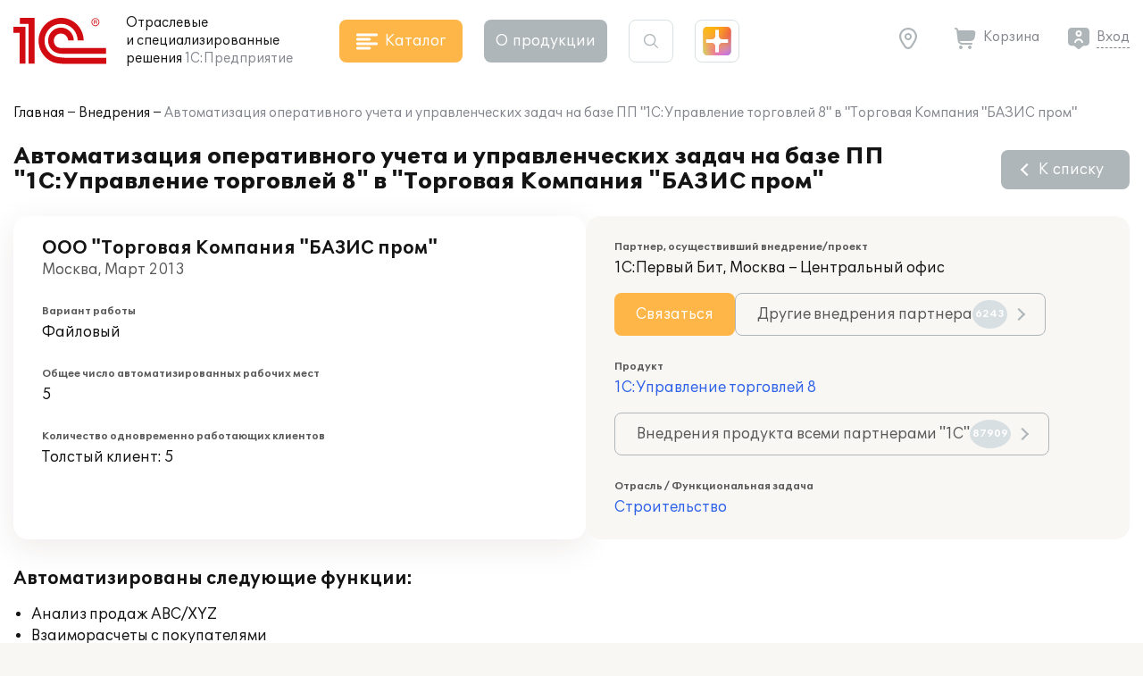

--- FILE ---
content_type: application/javascript
request_url: https://solutions.1c.ru/local/templates/sol23/build/js/chunks/header.eff4e7f4a20fb2928a81.js
body_size: 7526
content:
/*! For license information please see header.eff4e7f4a20fb2928a81.js.LICENSE.txt */
(self.webpackChunksol=self.webpackChunksol||[]).push([[9019],{5128:function(t){var e;e=function(){"use strict";function t(t,e){var r=Object.keys(t);if(Object.getOwnPropertySymbols){var n=Object.getOwnPropertySymbols(t);e&&(n=n.filter((function(e){return Object.getOwnPropertyDescriptor(t,e).enumerable}))),r.push.apply(r,n)}return r}function e(e){for(var r=1;r<arguments.length;r++){var o=null!=arguments[r]?arguments[r]:{};r%2?t(Object(o),!0).forEach((function(t){n(e,t,o[t])})):Object.getOwnPropertyDescriptors?Object.defineProperties(e,Object.getOwnPropertyDescriptors(o)):t(Object(o)).forEach((function(t){Object.defineProperty(e,t,Object.getOwnPropertyDescriptor(o,t))}))}return e}function r(t){return r="function"==typeof Symbol&&"symbol"==typeof Symbol.iterator?function(t){return typeof t}:function(t){return t&&"function"==typeof Symbol&&t.constructor===Symbol&&t!==Symbol.prototype?"symbol":typeof t},r(t)}function n(t,e,r){return e in t?Object.defineProperty(t,e,{value:r,enumerable:!0,configurable:!0,writable:!0}):t[e]=r,t}function o(t){return function(t){if(Array.isArray(t))return a(t)}(t)||function(t){if("undefined"!=typeof Symbol&&null!=t[Symbol.iterator]||null!=t["@@iterator"])return Array.from(t)}(t)||i(t)||function(){throw new TypeError("Invalid attempt to spread non-iterable instance.\nIn order to be iterable, non-array objects must have a [Symbol.iterator]() method.")}()}function i(t,e){if(t){if("string"==typeof t)return a(t,e);var r=Object.prototype.toString.call(t).slice(8,-1);return"Object"===r&&t.constructor&&(r=t.constructor.name),"Map"===r||"Set"===r?Array.from(t):"Arguments"===r||/^(?:Ui|I)nt(?:8|16|32)(?:Clamped)?Array$/.test(r)?a(t,e):void 0}}function a(t,e){(null==e||e>t.length)&&(e=t.length);for(var r=0,n=new Array(e);r<e;r++)n[r]=t[r];return n}var c=function(t){return"string"==typeof t?document.querySelector(t):t()},u=function(t,e){var r="string"==typeof t?document.createElement(t):t;for(var n in e){var o=e[n];if("inside"===n)o.append(r);else if("dest"===n)c(o[0]).insertAdjacentElement(o[1],r);else if("around"===n){var i=o;i.parentNode.insertBefore(r,i),r.append(i),null!=i.getAttribute("autofocus")&&i.focus()}else n in r?r[n]=o:r.setAttribute(n,o)}return r},s=function(t,e){return t=String(t).toLowerCase(),e?t.normalize("NFD").replace(/[\u0300-\u036f]/g,"").normalize("NFC"):t},l=function(t,r){return u("mark",e({innerHTML:t},"string"==typeof r&&{class:r})).outerHTML},f=function(t,e){e.input.dispatchEvent(new CustomEvent(t,{bubbles:!0,detail:e.feedback,cancelable:!0}))},p=function(t,e,r){var n=r||{},o=n.mode,i=n.diacritics,a=n.highlight,c=s(e,i);if(e=String(e),t=s(t,i),"loose"===o){var u=(t=t.replace(/ /g,"")).length,f=0,p=Array.from(e).map((function(e,r){return f<u&&c[r]===t[f]&&(e=a?l(e,a):e,f++),e})).join("");if(f===u)return p}else{var h=c.indexOf(t);if(~h)return t=e.substring(h,h+t.length),a?e.replace(t,l(t,a)):e}},h=function(t,e){return new Promise((function(r,n){var o;return(o=t.data).cache&&o.store?r():new Promise((function(t,r){return"function"==typeof o.src?o.src(e).then(t,r):t(o.src)})).then((function(e){try{return t.feedback=o.store=e,f("response",t),r()}catch(t){return n(t)}}),n)}))},d=function(t,e){var r=e.data,n=e.searchEngine,o=[];r.store.forEach((function(a,c){var u=function(r){var i=r?a[r]:a,c="function"==typeof n?n(t,i):p(t,i,{mode:n,diacritics:e.diacritics,highlight:e.resultItem.highlight});if(c){var u={match:c,value:a};r&&(u.key=r),o.push(u)}};if(r.keys){var s,l=function(t,e){var r="undefined"!=typeof Symbol&&t[Symbol.iterator]||t["@@iterator"];if(!r){if(Array.isArray(t)||(r=i(t))){r&&(t=r);var n=0,o=function(){};return{s:o,n:function(){return n>=t.length?{done:!0}:{done:!1,value:t[n++]}},e:function(t){throw t},f:o}}throw new TypeError("Invalid attempt to iterate non-iterable instance.\nIn order to be iterable, non-array objects must have a [Symbol.iterator]() method.")}var a,c=!0,u=!1;return{s:function(){r=r.call(t)},n:function(){var t=r.next();return c=t.done,t},e:function(t){u=!0,a=t},f:function(){try{c||null==r.return||r.return()}finally{if(u)throw a}}}}(r.keys);try{for(l.s();!(s=l.n()).done;)u(s.value)}catch(t){l.e(t)}finally{l.f()}}else u()})),r.filter&&(o=r.filter(o));var a=o.slice(0,e.resultsList.maxResults);e.feedback={query:t,matches:o,results:a},f("results",e)},y="aria-expanded",v="aria-activedescendant",m="aria-selected",g=function(t,r){t.feedback.selection=e({index:r},t.feedback.results[r])},b=function(t){t.isOpen||((t.wrapper||t.input).setAttribute(y,!0),t.list.removeAttribute("hidden"),t.isOpen=!0,f("open",t))},w=function(t){t.isOpen&&((t.wrapper||t.input).setAttribute(y,!1),t.input.setAttribute(v,""),t.list.setAttribute("hidden",""),t.isOpen=!1,f("close",t))},_=function(t,e){var r=e.resultItem,n=e.list.getElementsByTagName(r.tag),i=!!r.selected&&r.selected.split(" ");if(e.isOpen&&n.length){var a,c,u=e.cursor;t>=n.length&&(t=0),t<0&&(t=n.length-1),e.cursor=t,u>-1&&(n[u].removeAttribute(m),i&&(c=n[u].classList).remove.apply(c,o(i))),n[t].setAttribute(m,!0),i&&(a=n[t].classList).add.apply(a,o(i)),e.input.setAttribute(v,n[e.cursor].id),e.list.scrollTop=n[t].offsetTop-e.list.clientHeight+n[t].clientHeight+5,e.feedback.cursor=e.cursor,g(e,t),f("navigate",e)}},L=function(t){_(t.cursor+1,t)},x=function(t){_(t.cursor-1,t)},E=function(t,e,r){(r=r>=0?r:t.cursor)<0||(t.feedback.event=e,g(t,r),f("selection",t),w(t))};function S(t,r){var n=this;return new Promise((function(o,i){var a,c;return a=r||((c=t.input)instanceof HTMLInputElement||c instanceof HTMLTextAreaElement?c.value:c.innerHTML),function(t,e,r){return e?e(t):t.length>=r}(a=t.query?t.query(a):a,t.trigger,t.threshold)?h(t,a).then((function(r){try{return t.feedback instanceof Error?o():(d(a,t),t.resultsList&&function(t){var r=t.resultsList,n=t.list,o=t.resultItem,i=t.feedback,a=i.matches,c=i.results;if(t.cursor=-1,n.innerHTML="",a.length||r.noResults){var s=new DocumentFragment;c.forEach((function(t,r){var n=u(o.tag,e({id:"".concat(o.id,"_").concat(r),role:"option",innerHTML:t.match,inside:s},o.class&&{class:o.class}));o.element&&o.element(n,t)})),n.append(s),r.element&&r.element(n,i),b(t)}else w(t)}(t),s.call(n))}catch(t){return i(t)}}),i):(w(t),s.call(n));function s(){return o()}}))}var k=function(t,e){for(var r in t)for(var n in t[r])e(r,n)},O=function(t){var r,n,o,i=t.events,a=(r=function(){return S(t)},n=t.debounce,function(){clearTimeout(o),o=setTimeout((function(){return r()}),n)}),c=t.events=e({input:e({},i&&i.input)},t.resultsList&&{list:i?e({},i.list):{}}),u={input:{input:function(){a()},keydown:function(e){!function(t,e){switch(t.keyCode){case 40:case 38:t.preventDefault(),40===t.keyCode?L(e):x(e);break;case 13:e.submit||t.preventDefault(),e.cursor>=0&&E(e,t);break;case 9:e.resultsList.tabSelect&&e.cursor>=0&&E(e,t);break;case 27:e.input.value="",w(e)}}(e,t)},blur:function(){w(t)}},list:{mousedown:function(t){t.preventDefault()},click:function(e){!function(t,e){var r=e.resultItem.tag.toUpperCase(),n=Array.from(e.list.querySelectorAll(r)),o=t.target.closest(r);o&&o.nodeName===r&&E(e,t,n.indexOf(o))}(e,t)}}};k(u,(function(e,r){(t.resultsList||"input"===r)&&(c[e][r]||(c[e][r]=u[e][r]))})),k(c,(function(e,r){t[e].addEventListener(r,c[e][r])}))};function j(t){var r=this;return new Promise((function(n,o){var i,a,c;if(i=t.placeHolder,c={role:"combobox","aria-owns":(a=t.resultsList).id,"aria-haspopup":!0,"aria-expanded":!1},u(t.input,e(e({"aria-controls":a.id,"aria-autocomplete":"both"},i&&{placeholder:i}),!t.wrapper&&e({},c))),t.wrapper&&(t.wrapper=u("div",e({around:t.input,class:t.name+"_wrapper"},c))),a&&(t.list=u(a.tag,e({dest:[a.destination,a.position],id:a.id,role:"listbox",hidden:"hidden"},a.class&&{class:a.class}))),O(t),t.data.cache)return h(t).then((function(t){try{return s.call(r)}catch(t){return o(t)}}),o);function s(){return f("init",t),n()}return s.call(r)}))}function A(t){var e=t.prototype;e.init=function(){j(this)},e.start=function(t){S(this,t)},e.unInit=function(){if(this.wrapper){var t=this.wrapper.parentNode;t.insertBefore(this.input,this.wrapper),t.removeChild(this.wrapper)}var e;k((e=this).events,(function(t,r){e[t].removeEventListener(r,e.events[t][r])}))},e.open=function(){b(this)},e.close=function(){w(this)},e.goTo=function(t){_(t,this)},e.next=function(){L(this)},e.previous=function(){x(this)},e.select=function(t){E(this,null,t)},e.search=function(t,e,r){return p(t,e,r)}}return function t(e){this.options=e,this.id=t.instances=(t.instances||0)+1,this.name="autoComplete",this.wrapper=1,this.threshold=1,this.debounce=0,this.resultsList={position:"afterend",tag:"ul",maxResults:5},this.resultItem={tag:"li"},function(t){var e=t.name,n=t.options,o=t.resultsList,i=t.resultItem;for(var a in n)if("object"===r(n[a]))for(var u in t[a]||(t[a]={}),n[a])t[a][u]=n[a][u];else t[a]=n[a];t.selector=t.selector||"#"+e,o.destination=o.destination||t.selector,o.id=o.id||e+"_list_"+t.id,i.id=i.id||e+"_result",t.input=c(t.selector)}(this),A.call(this,t),j(this)}},t.exports=e()},5132:function(t,e,r){"use strict";r.r(e),r.d(e,{default:function(){return p}});var n=r(4233),o=r(5128),i=r.n(o);function a(t){return a="function"==typeof Symbol&&"symbol"==typeof Symbol.iterator?function(t){return typeof t}:function(t){return t&&"function"==typeof Symbol&&t.constructor===Symbol&&t!==Symbol.prototype?"symbol":typeof t},a(t)}function c(){c=function(){return t};var t={},e=Object.prototype,r=e.hasOwnProperty,n=Object.defineProperty||function(t,e,r){t[e]=r.value},o="function"==typeof Symbol?Symbol:{},i=o.iterator||"@@iterator",u=o.asyncIterator||"@@asyncIterator",s=o.toStringTag||"@@toStringTag";function l(t,e,r){return Object.defineProperty(t,e,{value:r,enumerable:!0,configurable:!0,writable:!0}),t[e]}try{l({},"")}catch(t){l=function(t,e,r){return t[e]=r}}function f(t,e,r,o){var i=e&&e.prototype instanceof d?e:d,a=Object.create(i.prototype),c=new O(o||[]);return n(a,"_invoke",{value:x(t,r,c)}),a}function p(t,e,r){try{return{type:"normal",arg:t.call(e,r)}}catch(t){return{type:"throw",arg:t}}}t.wrap=f;var h={};function d(){}function y(){}function v(){}var m={};l(m,i,(function(){return this}));var g=Object.getPrototypeOf,b=g&&g(g(j([])));b&&b!==e&&r.call(b,i)&&(m=b);var w=v.prototype=d.prototype=Object.create(m);function _(t){["next","throw","return"].forEach((function(e){l(t,e,(function(t){return this._invoke(e,t)}))}))}function L(t,e){function o(n,i,c,u){var s=p(t[n],t,i);if("throw"!==s.type){var l=s.arg,f=l.value;return f&&"object"==a(f)&&r.call(f,"__await")?e.resolve(f.__await).then((function(t){o("next",t,c,u)}),(function(t){o("throw",t,c,u)})):e.resolve(f).then((function(t){l.value=t,c(l)}),(function(t){return o("throw",t,c,u)}))}u(s.arg)}var i;n(this,"_invoke",{value:function(t,r){function n(){return new e((function(e,n){o(t,r,e,n)}))}return i=i?i.then(n,n):n()}})}function x(t,e,r){var n="suspendedStart";return function(o,i){if("executing"===n)throw new Error("Generator is already running");if("completed"===n){if("throw"===o)throw i;return{value:void 0,done:!0}}for(r.method=o,r.arg=i;;){var a=r.delegate;if(a){var c=E(a,r);if(c){if(c===h)continue;return c}}if("next"===r.method)r.sent=r._sent=r.arg;else if("throw"===r.method){if("suspendedStart"===n)throw n="completed",r.arg;r.dispatchException(r.arg)}else"return"===r.method&&r.abrupt("return",r.arg);n="executing";var u=p(t,e,r);if("normal"===u.type){if(n=r.done?"completed":"suspendedYield",u.arg===h)continue;return{value:u.arg,done:r.done}}"throw"===u.type&&(n="completed",r.method="throw",r.arg=u.arg)}}}function E(t,e){var r=e.method,n=t.iterator[r];if(void 0===n)return e.delegate=null,"throw"===r&&t.iterator.return&&(e.method="return",e.arg=void 0,E(t,e),"throw"===e.method)||"return"!==r&&(e.method="throw",e.arg=new TypeError("The iterator does not provide a '"+r+"' method")),h;var o=p(n,t.iterator,e.arg);if("throw"===o.type)return e.method="throw",e.arg=o.arg,e.delegate=null,h;var i=o.arg;return i?i.done?(e[t.resultName]=i.value,e.next=t.nextLoc,"return"!==e.method&&(e.method="next",e.arg=void 0),e.delegate=null,h):i:(e.method="throw",e.arg=new TypeError("iterator result is not an object"),e.delegate=null,h)}function S(t){var e={tryLoc:t[0]};1 in t&&(e.catchLoc=t[1]),2 in t&&(e.finallyLoc=t[2],e.afterLoc=t[3]),this.tryEntries.push(e)}function k(t){var e=t.completion||{};e.type="normal",delete e.arg,t.completion=e}function O(t){this.tryEntries=[{tryLoc:"root"}],t.forEach(S,this),this.reset(!0)}function j(t){if(t){var e=t[i];if(e)return e.call(t);if("function"==typeof t.next)return t;if(!isNaN(t.length)){var n=-1,o=function e(){for(;++n<t.length;)if(r.call(t,n))return e.value=t[n],e.done=!1,e;return e.value=void 0,e.done=!0,e};return o.next=o}}return{next:A}}function A(){return{value:void 0,done:!0}}return y.prototype=v,n(w,"constructor",{value:v,configurable:!0}),n(v,"constructor",{value:y,configurable:!0}),y.displayName=l(v,s,"GeneratorFunction"),t.isGeneratorFunction=function(t){var e="function"==typeof t&&t.constructor;return!!e&&(e===y||"GeneratorFunction"===(e.displayName||e.name))},t.mark=function(t){return Object.setPrototypeOf?Object.setPrototypeOf(t,v):(t.__proto__=v,l(t,s,"GeneratorFunction")),t.prototype=Object.create(w),t},t.awrap=function(t){return{__await:t}},_(L.prototype),l(L.prototype,u,(function(){return this})),t.AsyncIterator=L,t.async=function(e,r,n,o,i){void 0===i&&(i=Promise);var a=new L(f(e,r,n,o),i);return t.isGeneratorFunction(r)?a:a.next().then((function(t){return t.done?t.value:a.next()}))},_(w),l(w,s,"Generator"),l(w,i,(function(){return this})),l(w,"toString",(function(){return"[object Generator]"})),t.keys=function(t){var e=Object(t),r=[];for(var n in e)r.push(n);return r.reverse(),function t(){for(;r.length;){var n=r.pop();if(n in e)return t.value=n,t.done=!1,t}return t.done=!0,t}},t.values=j,O.prototype={constructor:O,reset:function(t){if(this.prev=0,this.next=0,this.sent=this._sent=void 0,this.done=!1,this.delegate=null,this.method="next",this.arg=void 0,this.tryEntries.forEach(k),!t)for(var e in this)"t"===e.charAt(0)&&r.call(this,e)&&!isNaN(+e.slice(1))&&(this[e]=void 0)},stop:function(){this.done=!0;var t=this.tryEntries[0].completion;if("throw"===t.type)throw t.arg;return this.rval},dispatchException:function(t){if(this.done)throw t;var e=this;function n(r,n){return a.type="throw",a.arg=t,e.next=r,n&&(e.method="next",e.arg=void 0),!!n}for(var o=this.tryEntries.length-1;o>=0;--o){var i=this.tryEntries[o],a=i.completion;if("root"===i.tryLoc)return n("end");if(i.tryLoc<=this.prev){var c=r.call(i,"catchLoc"),u=r.call(i,"finallyLoc");if(c&&u){if(this.prev<i.catchLoc)return n(i.catchLoc,!0);if(this.prev<i.finallyLoc)return n(i.finallyLoc)}else if(c){if(this.prev<i.catchLoc)return n(i.catchLoc,!0)}else{if(!u)throw new Error("try statement without catch or finally");if(this.prev<i.finallyLoc)return n(i.finallyLoc)}}}},abrupt:function(t,e){for(var n=this.tryEntries.length-1;n>=0;--n){var o=this.tryEntries[n];if(o.tryLoc<=this.prev&&r.call(o,"finallyLoc")&&this.prev<o.finallyLoc){var i=o;break}}i&&("break"===t||"continue"===t)&&i.tryLoc<=e&&e<=i.finallyLoc&&(i=null);var a=i?i.completion:{};return a.type=t,a.arg=e,i?(this.method="next",this.next=i.finallyLoc,h):this.complete(a)},complete:function(t,e){if("throw"===t.type)throw t.arg;return"break"===t.type||"continue"===t.type?this.next=t.arg:"return"===t.type?(this.rval=this.arg=t.arg,this.method="return",this.next="end"):"normal"===t.type&&e&&(this.next=e),h},finish:function(t){for(var e=this.tryEntries.length-1;e>=0;--e){var r=this.tryEntries[e];if(r.finallyLoc===t)return this.complete(r.completion,r.afterLoc),k(r),h}},catch:function(t){for(var e=this.tryEntries.length-1;e>=0;--e){var r=this.tryEntries[e];if(r.tryLoc===t){var n=r.completion;if("throw"===n.type){var o=n.arg;k(r)}return o}}throw new Error("illegal catch attempt")},delegateYield:function(t,e,r){return this.delegate={iterator:j(t),resultName:e,nextLoc:r},"next"===this.method&&(this.arg=void 0),h}},t}function u(t,e,r,n,o,i,a){try{var c=t[i](a),u=c.value}catch(t){return void r(t)}c.done?e(u):Promise.resolve(u).then(n,o)}function s(t){return function(){var e=this,r=arguments;return new Promise((function(n,o){var i=t.apply(e,r);function a(t){u(i,n,o,a,c,"next",t)}function c(t){u(i,n,o,a,c,"throw",t)}a(void 0)}))}}function l(t,e){var r="undefined"!=typeof Symbol&&t[Symbol.iterator]||t["@@iterator"];if(!r){if(Array.isArray(t)||(r=function(t,e){if(t){if("string"==typeof t)return f(t,e);var r=Object.prototype.toString.call(t).slice(8,-1);return"Object"===r&&t.constructor&&(r=t.constructor.name),"Map"===r||"Set"===r?Array.from(t):"Arguments"===r||/^(?:Ui|I)nt(?:8|16|32)(?:Clamped)?Array$/.test(r)?f(t,e):void 0}}(t))||e&&t&&"number"==typeof t.length){r&&(t=r);var n=0,o=function(){};return{s:o,n:function(){return n>=t.length?{done:!0}:{done:!1,value:t[n++]}},e:function(t){throw t},f:o}}throw new TypeError("Invalid attempt to iterate non-iterable instance.\nIn order to be iterable, non-array objects must have a [Symbol.iterator]() method.")}var i,a=!0,c=!1;return{s:function(){r=r.call(t)},n:function(){var t=r.next();return a=t.done,t},e:function(t){c=!0,i=t},f:function(){try{a||null==r.return||r.return()}finally{if(c)throw i}}}}function f(t,e){(null==e||e>t.length)&&(e=t.length);for(var r=0,n=new Array(e);r<e;r++)n[r]=t[r];return n}function p(){var t=document.querySelector(".header_main");!function(t){var e,r=t.querySelector(".header_search__form"),o=t.querySelector(".form_search"),a=o.querySelector(".search_input"),u=t.querySelector(".btn_search"),l=function(){var e=t.clientWidth,o=t.querySelector(".header_main__block").getBoundingClientRect(),i=u.getBoundingClientRect(),a=t.querySelector(".site_info").getBoundingClientRect(),c=t.querySelector(".header_user").getBoundingClientRect();e<=n.p9.mobile?(r.style.left=o.left-i.left+"px",r.style.width=o.width+"px"):e<=n.p9.tablet_small?(r.style.left=a.right-i.left+24+"px",r.style.width=c.right-a.right-24+"px"):e<=n.p9.full_screen&&(r.style.left="0px",r.style.width=c.right-i.left+"px")};u.onclick=function(){l(),r.classList.add("_show"),a.focus()},window.addEventListener("resize",(function(){r.classList.contains("_show")&&l()})),document.addEventListener("click",(function(t){var e=document.querySelector(".header_search__form._show");null!==e&&(e.contains(t.target)||null!==t.target.closest(".btn_search")||(a.value="",a.dispatchEvent(new Event("input")),e.removeAttribute("style"),e.classList.remove("_show")))})),a.addEventListener("keydown",(function(t){13===t.keyCode&&o.submit()})),new(i())({selector:".search_input",wrapper:!1,threshold:2,debounce:500,diacritics:!0,data:{src:(e=s(c().mark((function t(e){var r,n;return c().wrap((function(t){for(;;)switch(t.prev=t.next){case 0:return t.prev=0,t.next=3,fetch("/ajax/search/popup.php?q="+e);case 3:return r=t.sent,t.next=6,r.json();case 6:return n=t.sent,t.abrupt("return",n);case 10:return t.prev=10,t.t0=t.catch(0),console.log(t.t0),t.abrupt("return",t.t0);case 14:case"end":return t.stop()}}),t,null,[[0,10]])}))),function(t){return e.apply(this,arguments)}),keys:["NAME"]},searchEngine:function(t,e){return e},resultsList:{id:"autoCompleteResult",class:"autocomplete_list",maxResults:void 0},resultItem:{element:function(t,e){"all"==e.value.TYPE?(t.classList.add("autocomplete_all"),t.innerHTML='<a href="'+e.value.LINK+'" class="autocomplete_all__link">'+e.value.NAME+"</a>"):t.classList.add("autocomplete_item");var r=document.createElement("div");if(r.innerHTML='<svg class="icon__outer_link"><use xlink:href="/local/templates/sol23/build/svg/main.svg#icon_outer_link"></use></svg>'.trim(),t.appendChild(r.firstChild),e.value.LABEL){var n=document.createElement("span");n.classList.add("autoComplete_result_catagory"),n.innerHTML=e.value.LABEL,t.appendChild(n)}t.onclick=function(){e.value.hasOwnProperty("LINK")?location.href=e.value.LINK:(a.value=e.value.NAME,o.submit())}}}})}(t),function(t){var e=t.querySelector(".header_geo"),n=e.querySelector(".btn_geo__agree"),o=e.querySelector(".form_geo__input");null!==n&&(n.onclick=function(){fetch("/ajax/user/getGeo.php",{method:"POST",headers:{"Content-Type":"application/x-www-form-urlencoded"},body:"action=approve"}),r.e(5493).then(r.bind(r,9856)).then((function(t){t.CloseDropdown()}))});var a,u=function(){var t,n=l(e.querySelectorAll(".form_geo__city"));try{var i=function(){var e=t.value;e.onclick=function(){o.value=e.innerHTML,fetch("/ajax/user/getGeo.php",{method:"POST",headers:{"Content-Type":"application/x-www-form-urlencoded"},body:"city="+o.value+"&action=approve"}).then((function(t){return t.json()})).then((function(t){r.e(5493).then(r.bind(r,9856)).then((function(t){t.CloseDropdown();var e,r=l(document.querySelectorAll(".curGeoName"));try{for(r.s();!(e=r.n()).done;)e.value.innerHTML=o.value}catch(t){r.e(t)}finally{r.f()}o.value=""}))}))}};for(n.s();!(t=n.n()).done;)i()}catch(t){n.e(t)}finally{n.f()}};u(),new(i())({selector:".form_geo__input",wrapper:!1,threshold:2,debounce:500,diacritics:!0,searchEngine:function(t,e){return e},data:{src:(a=s(c().mark((function t(e){var r,n;return c().wrap((function(t){for(;;)switch(t.prev=t.next){case 0:return t.prev=0,t.next=3,fetch("/ajax/user/getGeoCity.php?term="+e);case 3:return r=t.sent,t.next=6,r.json();case 6:return n=t.sent,t.abrupt("return",n);case 10:return t.prev=10,t.t0=t.catch(0),console.log(t.t0),t.abrupt("return",t.t0);case 14:case"end":return t.stop()}}),t,null,[[0,10]])}))),function(t){return a.apply(this,arguments)})},resultsList:{id:"geoResult",class:"geo_result__list",maxResults:10,tag:"ul",element:function(t,r){e.querySelector(".form_geo__cities").innerHTML=t.innerHTML,u()}},resultItem:{tag:"div",class:"form_geo__city"}}),fetch("/ajax/user/getGeo.php").then((function(t){return t.json()})).then((function(t){if(t&&t.country,t&&t.hasOwnProperty("ip")&&(t.city&&t.city.length||(t.city="Выберите город",t.approve=1),t.city.length)){var e,r=l(document.querySelectorAll(".curGeoName"));try{for(r.s();!(e=r.n()).done;)e.value.innerHTML=t.city}catch(t){r.e(t)}finally{r.f()}t.approve||document.getElementById("header_geo_curgeo").click(),document.dispatchEvent(new CustomEvent("geo.updated",{detail:{city:t.city}}))}}))}(t),window.wp__autoComplete=i()}}}]);